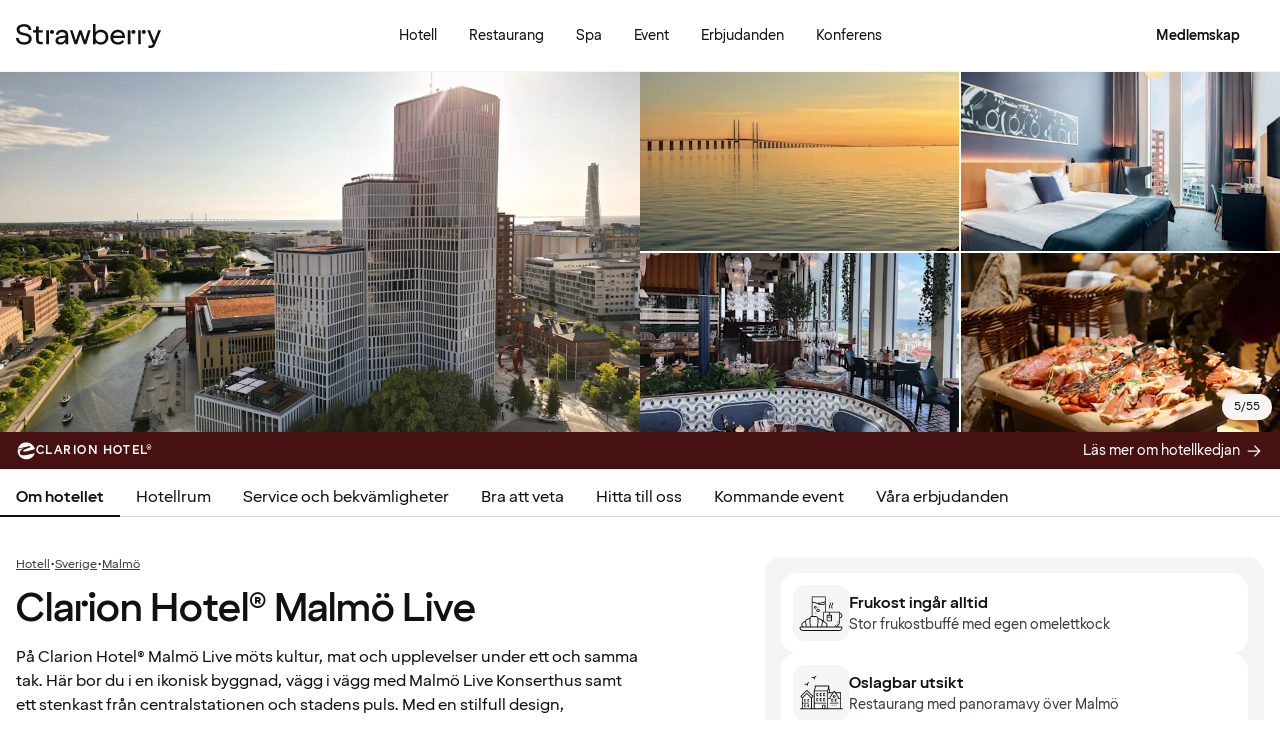

--- FILE ---
content_type: text/html; charset=utf-8
request_url: https://www.google.com/recaptcha/api2/anchor?ar=1&k=6LeXQwIaAAAAAOxl4IY4EkGJm3fkyHuIEXOFzL25&co=aHR0cHM6Ly93d3cuc3RyYXdiZXJyeS5zZTo0NDM.&hl=en&v=PoyoqOPhxBO7pBk68S4YbpHZ&size=invisible&anchor-ms=20000&execute-ms=30000&cb=4o55lvktf5mn
body_size: 48786
content:
<!DOCTYPE HTML><html dir="ltr" lang="en"><head><meta http-equiv="Content-Type" content="text/html; charset=UTF-8">
<meta http-equiv="X-UA-Compatible" content="IE=edge">
<title>reCAPTCHA</title>
<style type="text/css">
/* cyrillic-ext */
@font-face {
  font-family: 'Roboto';
  font-style: normal;
  font-weight: 400;
  font-stretch: 100%;
  src: url(//fonts.gstatic.com/s/roboto/v48/KFO7CnqEu92Fr1ME7kSn66aGLdTylUAMa3GUBHMdazTgWw.woff2) format('woff2');
  unicode-range: U+0460-052F, U+1C80-1C8A, U+20B4, U+2DE0-2DFF, U+A640-A69F, U+FE2E-FE2F;
}
/* cyrillic */
@font-face {
  font-family: 'Roboto';
  font-style: normal;
  font-weight: 400;
  font-stretch: 100%;
  src: url(//fonts.gstatic.com/s/roboto/v48/KFO7CnqEu92Fr1ME7kSn66aGLdTylUAMa3iUBHMdazTgWw.woff2) format('woff2');
  unicode-range: U+0301, U+0400-045F, U+0490-0491, U+04B0-04B1, U+2116;
}
/* greek-ext */
@font-face {
  font-family: 'Roboto';
  font-style: normal;
  font-weight: 400;
  font-stretch: 100%;
  src: url(//fonts.gstatic.com/s/roboto/v48/KFO7CnqEu92Fr1ME7kSn66aGLdTylUAMa3CUBHMdazTgWw.woff2) format('woff2');
  unicode-range: U+1F00-1FFF;
}
/* greek */
@font-face {
  font-family: 'Roboto';
  font-style: normal;
  font-weight: 400;
  font-stretch: 100%;
  src: url(//fonts.gstatic.com/s/roboto/v48/KFO7CnqEu92Fr1ME7kSn66aGLdTylUAMa3-UBHMdazTgWw.woff2) format('woff2');
  unicode-range: U+0370-0377, U+037A-037F, U+0384-038A, U+038C, U+038E-03A1, U+03A3-03FF;
}
/* math */
@font-face {
  font-family: 'Roboto';
  font-style: normal;
  font-weight: 400;
  font-stretch: 100%;
  src: url(//fonts.gstatic.com/s/roboto/v48/KFO7CnqEu92Fr1ME7kSn66aGLdTylUAMawCUBHMdazTgWw.woff2) format('woff2');
  unicode-range: U+0302-0303, U+0305, U+0307-0308, U+0310, U+0312, U+0315, U+031A, U+0326-0327, U+032C, U+032F-0330, U+0332-0333, U+0338, U+033A, U+0346, U+034D, U+0391-03A1, U+03A3-03A9, U+03B1-03C9, U+03D1, U+03D5-03D6, U+03F0-03F1, U+03F4-03F5, U+2016-2017, U+2034-2038, U+203C, U+2040, U+2043, U+2047, U+2050, U+2057, U+205F, U+2070-2071, U+2074-208E, U+2090-209C, U+20D0-20DC, U+20E1, U+20E5-20EF, U+2100-2112, U+2114-2115, U+2117-2121, U+2123-214F, U+2190, U+2192, U+2194-21AE, U+21B0-21E5, U+21F1-21F2, U+21F4-2211, U+2213-2214, U+2216-22FF, U+2308-230B, U+2310, U+2319, U+231C-2321, U+2336-237A, U+237C, U+2395, U+239B-23B7, U+23D0, U+23DC-23E1, U+2474-2475, U+25AF, U+25B3, U+25B7, U+25BD, U+25C1, U+25CA, U+25CC, U+25FB, U+266D-266F, U+27C0-27FF, U+2900-2AFF, U+2B0E-2B11, U+2B30-2B4C, U+2BFE, U+3030, U+FF5B, U+FF5D, U+1D400-1D7FF, U+1EE00-1EEFF;
}
/* symbols */
@font-face {
  font-family: 'Roboto';
  font-style: normal;
  font-weight: 400;
  font-stretch: 100%;
  src: url(//fonts.gstatic.com/s/roboto/v48/KFO7CnqEu92Fr1ME7kSn66aGLdTylUAMaxKUBHMdazTgWw.woff2) format('woff2');
  unicode-range: U+0001-000C, U+000E-001F, U+007F-009F, U+20DD-20E0, U+20E2-20E4, U+2150-218F, U+2190, U+2192, U+2194-2199, U+21AF, U+21E6-21F0, U+21F3, U+2218-2219, U+2299, U+22C4-22C6, U+2300-243F, U+2440-244A, U+2460-24FF, U+25A0-27BF, U+2800-28FF, U+2921-2922, U+2981, U+29BF, U+29EB, U+2B00-2BFF, U+4DC0-4DFF, U+FFF9-FFFB, U+10140-1018E, U+10190-1019C, U+101A0, U+101D0-101FD, U+102E0-102FB, U+10E60-10E7E, U+1D2C0-1D2D3, U+1D2E0-1D37F, U+1F000-1F0FF, U+1F100-1F1AD, U+1F1E6-1F1FF, U+1F30D-1F30F, U+1F315, U+1F31C, U+1F31E, U+1F320-1F32C, U+1F336, U+1F378, U+1F37D, U+1F382, U+1F393-1F39F, U+1F3A7-1F3A8, U+1F3AC-1F3AF, U+1F3C2, U+1F3C4-1F3C6, U+1F3CA-1F3CE, U+1F3D4-1F3E0, U+1F3ED, U+1F3F1-1F3F3, U+1F3F5-1F3F7, U+1F408, U+1F415, U+1F41F, U+1F426, U+1F43F, U+1F441-1F442, U+1F444, U+1F446-1F449, U+1F44C-1F44E, U+1F453, U+1F46A, U+1F47D, U+1F4A3, U+1F4B0, U+1F4B3, U+1F4B9, U+1F4BB, U+1F4BF, U+1F4C8-1F4CB, U+1F4D6, U+1F4DA, U+1F4DF, U+1F4E3-1F4E6, U+1F4EA-1F4ED, U+1F4F7, U+1F4F9-1F4FB, U+1F4FD-1F4FE, U+1F503, U+1F507-1F50B, U+1F50D, U+1F512-1F513, U+1F53E-1F54A, U+1F54F-1F5FA, U+1F610, U+1F650-1F67F, U+1F687, U+1F68D, U+1F691, U+1F694, U+1F698, U+1F6AD, U+1F6B2, U+1F6B9-1F6BA, U+1F6BC, U+1F6C6-1F6CF, U+1F6D3-1F6D7, U+1F6E0-1F6EA, U+1F6F0-1F6F3, U+1F6F7-1F6FC, U+1F700-1F7FF, U+1F800-1F80B, U+1F810-1F847, U+1F850-1F859, U+1F860-1F887, U+1F890-1F8AD, U+1F8B0-1F8BB, U+1F8C0-1F8C1, U+1F900-1F90B, U+1F93B, U+1F946, U+1F984, U+1F996, U+1F9E9, U+1FA00-1FA6F, U+1FA70-1FA7C, U+1FA80-1FA89, U+1FA8F-1FAC6, U+1FACE-1FADC, U+1FADF-1FAE9, U+1FAF0-1FAF8, U+1FB00-1FBFF;
}
/* vietnamese */
@font-face {
  font-family: 'Roboto';
  font-style: normal;
  font-weight: 400;
  font-stretch: 100%;
  src: url(//fonts.gstatic.com/s/roboto/v48/KFO7CnqEu92Fr1ME7kSn66aGLdTylUAMa3OUBHMdazTgWw.woff2) format('woff2');
  unicode-range: U+0102-0103, U+0110-0111, U+0128-0129, U+0168-0169, U+01A0-01A1, U+01AF-01B0, U+0300-0301, U+0303-0304, U+0308-0309, U+0323, U+0329, U+1EA0-1EF9, U+20AB;
}
/* latin-ext */
@font-face {
  font-family: 'Roboto';
  font-style: normal;
  font-weight: 400;
  font-stretch: 100%;
  src: url(//fonts.gstatic.com/s/roboto/v48/KFO7CnqEu92Fr1ME7kSn66aGLdTylUAMa3KUBHMdazTgWw.woff2) format('woff2');
  unicode-range: U+0100-02BA, U+02BD-02C5, U+02C7-02CC, U+02CE-02D7, U+02DD-02FF, U+0304, U+0308, U+0329, U+1D00-1DBF, U+1E00-1E9F, U+1EF2-1EFF, U+2020, U+20A0-20AB, U+20AD-20C0, U+2113, U+2C60-2C7F, U+A720-A7FF;
}
/* latin */
@font-face {
  font-family: 'Roboto';
  font-style: normal;
  font-weight: 400;
  font-stretch: 100%;
  src: url(//fonts.gstatic.com/s/roboto/v48/KFO7CnqEu92Fr1ME7kSn66aGLdTylUAMa3yUBHMdazQ.woff2) format('woff2');
  unicode-range: U+0000-00FF, U+0131, U+0152-0153, U+02BB-02BC, U+02C6, U+02DA, U+02DC, U+0304, U+0308, U+0329, U+2000-206F, U+20AC, U+2122, U+2191, U+2193, U+2212, U+2215, U+FEFF, U+FFFD;
}
/* cyrillic-ext */
@font-face {
  font-family: 'Roboto';
  font-style: normal;
  font-weight: 500;
  font-stretch: 100%;
  src: url(//fonts.gstatic.com/s/roboto/v48/KFO7CnqEu92Fr1ME7kSn66aGLdTylUAMa3GUBHMdazTgWw.woff2) format('woff2');
  unicode-range: U+0460-052F, U+1C80-1C8A, U+20B4, U+2DE0-2DFF, U+A640-A69F, U+FE2E-FE2F;
}
/* cyrillic */
@font-face {
  font-family: 'Roboto';
  font-style: normal;
  font-weight: 500;
  font-stretch: 100%;
  src: url(//fonts.gstatic.com/s/roboto/v48/KFO7CnqEu92Fr1ME7kSn66aGLdTylUAMa3iUBHMdazTgWw.woff2) format('woff2');
  unicode-range: U+0301, U+0400-045F, U+0490-0491, U+04B0-04B1, U+2116;
}
/* greek-ext */
@font-face {
  font-family: 'Roboto';
  font-style: normal;
  font-weight: 500;
  font-stretch: 100%;
  src: url(//fonts.gstatic.com/s/roboto/v48/KFO7CnqEu92Fr1ME7kSn66aGLdTylUAMa3CUBHMdazTgWw.woff2) format('woff2');
  unicode-range: U+1F00-1FFF;
}
/* greek */
@font-face {
  font-family: 'Roboto';
  font-style: normal;
  font-weight: 500;
  font-stretch: 100%;
  src: url(//fonts.gstatic.com/s/roboto/v48/KFO7CnqEu92Fr1ME7kSn66aGLdTylUAMa3-UBHMdazTgWw.woff2) format('woff2');
  unicode-range: U+0370-0377, U+037A-037F, U+0384-038A, U+038C, U+038E-03A1, U+03A3-03FF;
}
/* math */
@font-face {
  font-family: 'Roboto';
  font-style: normal;
  font-weight: 500;
  font-stretch: 100%;
  src: url(//fonts.gstatic.com/s/roboto/v48/KFO7CnqEu92Fr1ME7kSn66aGLdTylUAMawCUBHMdazTgWw.woff2) format('woff2');
  unicode-range: U+0302-0303, U+0305, U+0307-0308, U+0310, U+0312, U+0315, U+031A, U+0326-0327, U+032C, U+032F-0330, U+0332-0333, U+0338, U+033A, U+0346, U+034D, U+0391-03A1, U+03A3-03A9, U+03B1-03C9, U+03D1, U+03D5-03D6, U+03F0-03F1, U+03F4-03F5, U+2016-2017, U+2034-2038, U+203C, U+2040, U+2043, U+2047, U+2050, U+2057, U+205F, U+2070-2071, U+2074-208E, U+2090-209C, U+20D0-20DC, U+20E1, U+20E5-20EF, U+2100-2112, U+2114-2115, U+2117-2121, U+2123-214F, U+2190, U+2192, U+2194-21AE, U+21B0-21E5, U+21F1-21F2, U+21F4-2211, U+2213-2214, U+2216-22FF, U+2308-230B, U+2310, U+2319, U+231C-2321, U+2336-237A, U+237C, U+2395, U+239B-23B7, U+23D0, U+23DC-23E1, U+2474-2475, U+25AF, U+25B3, U+25B7, U+25BD, U+25C1, U+25CA, U+25CC, U+25FB, U+266D-266F, U+27C0-27FF, U+2900-2AFF, U+2B0E-2B11, U+2B30-2B4C, U+2BFE, U+3030, U+FF5B, U+FF5D, U+1D400-1D7FF, U+1EE00-1EEFF;
}
/* symbols */
@font-face {
  font-family: 'Roboto';
  font-style: normal;
  font-weight: 500;
  font-stretch: 100%;
  src: url(//fonts.gstatic.com/s/roboto/v48/KFO7CnqEu92Fr1ME7kSn66aGLdTylUAMaxKUBHMdazTgWw.woff2) format('woff2');
  unicode-range: U+0001-000C, U+000E-001F, U+007F-009F, U+20DD-20E0, U+20E2-20E4, U+2150-218F, U+2190, U+2192, U+2194-2199, U+21AF, U+21E6-21F0, U+21F3, U+2218-2219, U+2299, U+22C4-22C6, U+2300-243F, U+2440-244A, U+2460-24FF, U+25A0-27BF, U+2800-28FF, U+2921-2922, U+2981, U+29BF, U+29EB, U+2B00-2BFF, U+4DC0-4DFF, U+FFF9-FFFB, U+10140-1018E, U+10190-1019C, U+101A0, U+101D0-101FD, U+102E0-102FB, U+10E60-10E7E, U+1D2C0-1D2D3, U+1D2E0-1D37F, U+1F000-1F0FF, U+1F100-1F1AD, U+1F1E6-1F1FF, U+1F30D-1F30F, U+1F315, U+1F31C, U+1F31E, U+1F320-1F32C, U+1F336, U+1F378, U+1F37D, U+1F382, U+1F393-1F39F, U+1F3A7-1F3A8, U+1F3AC-1F3AF, U+1F3C2, U+1F3C4-1F3C6, U+1F3CA-1F3CE, U+1F3D4-1F3E0, U+1F3ED, U+1F3F1-1F3F3, U+1F3F5-1F3F7, U+1F408, U+1F415, U+1F41F, U+1F426, U+1F43F, U+1F441-1F442, U+1F444, U+1F446-1F449, U+1F44C-1F44E, U+1F453, U+1F46A, U+1F47D, U+1F4A3, U+1F4B0, U+1F4B3, U+1F4B9, U+1F4BB, U+1F4BF, U+1F4C8-1F4CB, U+1F4D6, U+1F4DA, U+1F4DF, U+1F4E3-1F4E6, U+1F4EA-1F4ED, U+1F4F7, U+1F4F9-1F4FB, U+1F4FD-1F4FE, U+1F503, U+1F507-1F50B, U+1F50D, U+1F512-1F513, U+1F53E-1F54A, U+1F54F-1F5FA, U+1F610, U+1F650-1F67F, U+1F687, U+1F68D, U+1F691, U+1F694, U+1F698, U+1F6AD, U+1F6B2, U+1F6B9-1F6BA, U+1F6BC, U+1F6C6-1F6CF, U+1F6D3-1F6D7, U+1F6E0-1F6EA, U+1F6F0-1F6F3, U+1F6F7-1F6FC, U+1F700-1F7FF, U+1F800-1F80B, U+1F810-1F847, U+1F850-1F859, U+1F860-1F887, U+1F890-1F8AD, U+1F8B0-1F8BB, U+1F8C0-1F8C1, U+1F900-1F90B, U+1F93B, U+1F946, U+1F984, U+1F996, U+1F9E9, U+1FA00-1FA6F, U+1FA70-1FA7C, U+1FA80-1FA89, U+1FA8F-1FAC6, U+1FACE-1FADC, U+1FADF-1FAE9, U+1FAF0-1FAF8, U+1FB00-1FBFF;
}
/* vietnamese */
@font-face {
  font-family: 'Roboto';
  font-style: normal;
  font-weight: 500;
  font-stretch: 100%;
  src: url(//fonts.gstatic.com/s/roboto/v48/KFO7CnqEu92Fr1ME7kSn66aGLdTylUAMa3OUBHMdazTgWw.woff2) format('woff2');
  unicode-range: U+0102-0103, U+0110-0111, U+0128-0129, U+0168-0169, U+01A0-01A1, U+01AF-01B0, U+0300-0301, U+0303-0304, U+0308-0309, U+0323, U+0329, U+1EA0-1EF9, U+20AB;
}
/* latin-ext */
@font-face {
  font-family: 'Roboto';
  font-style: normal;
  font-weight: 500;
  font-stretch: 100%;
  src: url(//fonts.gstatic.com/s/roboto/v48/KFO7CnqEu92Fr1ME7kSn66aGLdTylUAMa3KUBHMdazTgWw.woff2) format('woff2');
  unicode-range: U+0100-02BA, U+02BD-02C5, U+02C7-02CC, U+02CE-02D7, U+02DD-02FF, U+0304, U+0308, U+0329, U+1D00-1DBF, U+1E00-1E9F, U+1EF2-1EFF, U+2020, U+20A0-20AB, U+20AD-20C0, U+2113, U+2C60-2C7F, U+A720-A7FF;
}
/* latin */
@font-face {
  font-family: 'Roboto';
  font-style: normal;
  font-weight: 500;
  font-stretch: 100%;
  src: url(//fonts.gstatic.com/s/roboto/v48/KFO7CnqEu92Fr1ME7kSn66aGLdTylUAMa3yUBHMdazQ.woff2) format('woff2');
  unicode-range: U+0000-00FF, U+0131, U+0152-0153, U+02BB-02BC, U+02C6, U+02DA, U+02DC, U+0304, U+0308, U+0329, U+2000-206F, U+20AC, U+2122, U+2191, U+2193, U+2212, U+2215, U+FEFF, U+FFFD;
}
/* cyrillic-ext */
@font-face {
  font-family: 'Roboto';
  font-style: normal;
  font-weight: 900;
  font-stretch: 100%;
  src: url(//fonts.gstatic.com/s/roboto/v48/KFO7CnqEu92Fr1ME7kSn66aGLdTylUAMa3GUBHMdazTgWw.woff2) format('woff2');
  unicode-range: U+0460-052F, U+1C80-1C8A, U+20B4, U+2DE0-2DFF, U+A640-A69F, U+FE2E-FE2F;
}
/* cyrillic */
@font-face {
  font-family: 'Roboto';
  font-style: normal;
  font-weight: 900;
  font-stretch: 100%;
  src: url(//fonts.gstatic.com/s/roboto/v48/KFO7CnqEu92Fr1ME7kSn66aGLdTylUAMa3iUBHMdazTgWw.woff2) format('woff2');
  unicode-range: U+0301, U+0400-045F, U+0490-0491, U+04B0-04B1, U+2116;
}
/* greek-ext */
@font-face {
  font-family: 'Roboto';
  font-style: normal;
  font-weight: 900;
  font-stretch: 100%;
  src: url(//fonts.gstatic.com/s/roboto/v48/KFO7CnqEu92Fr1ME7kSn66aGLdTylUAMa3CUBHMdazTgWw.woff2) format('woff2');
  unicode-range: U+1F00-1FFF;
}
/* greek */
@font-face {
  font-family: 'Roboto';
  font-style: normal;
  font-weight: 900;
  font-stretch: 100%;
  src: url(//fonts.gstatic.com/s/roboto/v48/KFO7CnqEu92Fr1ME7kSn66aGLdTylUAMa3-UBHMdazTgWw.woff2) format('woff2');
  unicode-range: U+0370-0377, U+037A-037F, U+0384-038A, U+038C, U+038E-03A1, U+03A3-03FF;
}
/* math */
@font-face {
  font-family: 'Roboto';
  font-style: normal;
  font-weight: 900;
  font-stretch: 100%;
  src: url(//fonts.gstatic.com/s/roboto/v48/KFO7CnqEu92Fr1ME7kSn66aGLdTylUAMawCUBHMdazTgWw.woff2) format('woff2');
  unicode-range: U+0302-0303, U+0305, U+0307-0308, U+0310, U+0312, U+0315, U+031A, U+0326-0327, U+032C, U+032F-0330, U+0332-0333, U+0338, U+033A, U+0346, U+034D, U+0391-03A1, U+03A3-03A9, U+03B1-03C9, U+03D1, U+03D5-03D6, U+03F0-03F1, U+03F4-03F5, U+2016-2017, U+2034-2038, U+203C, U+2040, U+2043, U+2047, U+2050, U+2057, U+205F, U+2070-2071, U+2074-208E, U+2090-209C, U+20D0-20DC, U+20E1, U+20E5-20EF, U+2100-2112, U+2114-2115, U+2117-2121, U+2123-214F, U+2190, U+2192, U+2194-21AE, U+21B0-21E5, U+21F1-21F2, U+21F4-2211, U+2213-2214, U+2216-22FF, U+2308-230B, U+2310, U+2319, U+231C-2321, U+2336-237A, U+237C, U+2395, U+239B-23B7, U+23D0, U+23DC-23E1, U+2474-2475, U+25AF, U+25B3, U+25B7, U+25BD, U+25C1, U+25CA, U+25CC, U+25FB, U+266D-266F, U+27C0-27FF, U+2900-2AFF, U+2B0E-2B11, U+2B30-2B4C, U+2BFE, U+3030, U+FF5B, U+FF5D, U+1D400-1D7FF, U+1EE00-1EEFF;
}
/* symbols */
@font-face {
  font-family: 'Roboto';
  font-style: normal;
  font-weight: 900;
  font-stretch: 100%;
  src: url(//fonts.gstatic.com/s/roboto/v48/KFO7CnqEu92Fr1ME7kSn66aGLdTylUAMaxKUBHMdazTgWw.woff2) format('woff2');
  unicode-range: U+0001-000C, U+000E-001F, U+007F-009F, U+20DD-20E0, U+20E2-20E4, U+2150-218F, U+2190, U+2192, U+2194-2199, U+21AF, U+21E6-21F0, U+21F3, U+2218-2219, U+2299, U+22C4-22C6, U+2300-243F, U+2440-244A, U+2460-24FF, U+25A0-27BF, U+2800-28FF, U+2921-2922, U+2981, U+29BF, U+29EB, U+2B00-2BFF, U+4DC0-4DFF, U+FFF9-FFFB, U+10140-1018E, U+10190-1019C, U+101A0, U+101D0-101FD, U+102E0-102FB, U+10E60-10E7E, U+1D2C0-1D2D3, U+1D2E0-1D37F, U+1F000-1F0FF, U+1F100-1F1AD, U+1F1E6-1F1FF, U+1F30D-1F30F, U+1F315, U+1F31C, U+1F31E, U+1F320-1F32C, U+1F336, U+1F378, U+1F37D, U+1F382, U+1F393-1F39F, U+1F3A7-1F3A8, U+1F3AC-1F3AF, U+1F3C2, U+1F3C4-1F3C6, U+1F3CA-1F3CE, U+1F3D4-1F3E0, U+1F3ED, U+1F3F1-1F3F3, U+1F3F5-1F3F7, U+1F408, U+1F415, U+1F41F, U+1F426, U+1F43F, U+1F441-1F442, U+1F444, U+1F446-1F449, U+1F44C-1F44E, U+1F453, U+1F46A, U+1F47D, U+1F4A3, U+1F4B0, U+1F4B3, U+1F4B9, U+1F4BB, U+1F4BF, U+1F4C8-1F4CB, U+1F4D6, U+1F4DA, U+1F4DF, U+1F4E3-1F4E6, U+1F4EA-1F4ED, U+1F4F7, U+1F4F9-1F4FB, U+1F4FD-1F4FE, U+1F503, U+1F507-1F50B, U+1F50D, U+1F512-1F513, U+1F53E-1F54A, U+1F54F-1F5FA, U+1F610, U+1F650-1F67F, U+1F687, U+1F68D, U+1F691, U+1F694, U+1F698, U+1F6AD, U+1F6B2, U+1F6B9-1F6BA, U+1F6BC, U+1F6C6-1F6CF, U+1F6D3-1F6D7, U+1F6E0-1F6EA, U+1F6F0-1F6F3, U+1F6F7-1F6FC, U+1F700-1F7FF, U+1F800-1F80B, U+1F810-1F847, U+1F850-1F859, U+1F860-1F887, U+1F890-1F8AD, U+1F8B0-1F8BB, U+1F8C0-1F8C1, U+1F900-1F90B, U+1F93B, U+1F946, U+1F984, U+1F996, U+1F9E9, U+1FA00-1FA6F, U+1FA70-1FA7C, U+1FA80-1FA89, U+1FA8F-1FAC6, U+1FACE-1FADC, U+1FADF-1FAE9, U+1FAF0-1FAF8, U+1FB00-1FBFF;
}
/* vietnamese */
@font-face {
  font-family: 'Roboto';
  font-style: normal;
  font-weight: 900;
  font-stretch: 100%;
  src: url(//fonts.gstatic.com/s/roboto/v48/KFO7CnqEu92Fr1ME7kSn66aGLdTylUAMa3OUBHMdazTgWw.woff2) format('woff2');
  unicode-range: U+0102-0103, U+0110-0111, U+0128-0129, U+0168-0169, U+01A0-01A1, U+01AF-01B0, U+0300-0301, U+0303-0304, U+0308-0309, U+0323, U+0329, U+1EA0-1EF9, U+20AB;
}
/* latin-ext */
@font-face {
  font-family: 'Roboto';
  font-style: normal;
  font-weight: 900;
  font-stretch: 100%;
  src: url(//fonts.gstatic.com/s/roboto/v48/KFO7CnqEu92Fr1ME7kSn66aGLdTylUAMa3KUBHMdazTgWw.woff2) format('woff2');
  unicode-range: U+0100-02BA, U+02BD-02C5, U+02C7-02CC, U+02CE-02D7, U+02DD-02FF, U+0304, U+0308, U+0329, U+1D00-1DBF, U+1E00-1E9F, U+1EF2-1EFF, U+2020, U+20A0-20AB, U+20AD-20C0, U+2113, U+2C60-2C7F, U+A720-A7FF;
}
/* latin */
@font-face {
  font-family: 'Roboto';
  font-style: normal;
  font-weight: 900;
  font-stretch: 100%;
  src: url(//fonts.gstatic.com/s/roboto/v48/KFO7CnqEu92Fr1ME7kSn66aGLdTylUAMa3yUBHMdazQ.woff2) format('woff2');
  unicode-range: U+0000-00FF, U+0131, U+0152-0153, U+02BB-02BC, U+02C6, U+02DA, U+02DC, U+0304, U+0308, U+0329, U+2000-206F, U+20AC, U+2122, U+2191, U+2193, U+2212, U+2215, U+FEFF, U+FFFD;
}

</style>
<link rel="stylesheet" type="text/css" href="https://www.gstatic.com/recaptcha/releases/PoyoqOPhxBO7pBk68S4YbpHZ/styles__ltr.css">
<script nonce="4qedsY9liheDF0qY4NeJdQ" type="text/javascript">window['__recaptcha_api'] = 'https://www.google.com/recaptcha/api2/';</script>
<script type="text/javascript" src="https://www.gstatic.com/recaptcha/releases/PoyoqOPhxBO7pBk68S4YbpHZ/recaptcha__en.js" nonce="4qedsY9liheDF0qY4NeJdQ">
      
    </script></head>
<body><div id="rc-anchor-alert" class="rc-anchor-alert"></div>
<input type="hidden" id="recaptcha-token" value="[base64]">
<script type="text/javascript" nonce="4qedsY9liheDF0qY4NeJdQ">
      recaptcha.anchor.Main.init("[\x22ainput\x22,[\x22bgdata\x22,\x22\x22,\[base64]/[base64]/MjU1Ong/[base64]/[base64]/[base64]/[base64]/[base64]/[base64]/[base64]/[base64]/[base64]/[base64]/[base64]/[base64]/[base64]/[base64]/[base64]\\u003d\x22,\[base64]\\u003d\\u003d\x22,\x22HibDgkjDlnLDqkxbwptHw7kmZ8KUw6wtwrpBIhdYw7XCpjjDqEU/[base64]/DgX/Cq8K3eH4/GAbDlcKXF8OIwpnDl8KSZDfCtwXDsXd8w7LChsO9w6YXwrPCmH7Dq3LDujVZR0cmE8KeXcOPVsOnw58kwrEJEwrDrGc+w71vB37DisO9wpRlRsK3wocSSVtGwpR/w4Y6c8O8fRjDon8sfMO5FBAZWcKwwqgcw7jDksOCWyPDoRzDkTbCr8O5MyHClMOuw6vDnVXCnsOjwqfDiwtYw4jClsOmMTxYwqI8w4c7HR/Dh2ZLMcOTwpJ8wp/DthV1woN5Q8ORQMKQwpLCkcKRwoXCk2sswqNrwrvCgMOJwpzDrW7Du8OcCMKlwp3CizJCH3ciHjnCs8K1wolPw4BEwqECGMKdLMKZwrLDuAXCpgYRw7xZBX/DqcKAwpFceHVNPcKFwpg8Z8OXQ2V9w7AmwoNhCwPClMORw4/Cj8OeKQxpw67DkcKOwrDDixLDnFPDi2/CscO9w45Ew6wCw4XDoRjCszIdwr8YeDDDmMKNLQDDsMKLIgPCv8O6QMKAWS/DmsKww7HCoVcnI8OHw4jCvw8Qw4lFwqjDtSUlw4oNYj14UcONwo1Tw5Mqw6k7NklPw68SwrBcRFsYM8Okw5LDin5Ow75ASRgYfGvDrMKTw71Ka8OnOcOrIcO4NcKiwqHCrQ4zw5nClMK/KsKTw6NdFMOzWTBMAG5IwrpkwoFaJMOrCUjDqwwDKsO7wr/DpMK3w7wvMj7Dh8O/RmZTJ8KawpDCrsKnw6TDqsOYwoXDs8Olw6XClWpXccK5wpofZSwzw4jDkA7DhMOzw4nDssOYcsOUwqzCuMK9wp/[base64]/DpcKsw6DDqsK2ZA8rFwFFwpsPWsKDwrVSL8OrwrzDhcOtwrzDrsKtw4NSw4PDjsOIw5JZwoNow5/[base64]/DscKIQ8KMw6DChMKff2zDm8KDS8OoG8KNw4t0LMOAdUzDhcKZC2zDncO/w7LDvcOIOMO7w6bDtwbDh8ODdMKkw6YPXH/ChsOWLsOOw7VwwoVlwrYvHsOoDHduwoopw7BZEsOhwp3DoXtZWcOSZnV3w4LCssKZwrsXw4tkw7kNwrzCtsK5C8OWT8ONwogmw7rClHzCs8KCI0xsE8OnN8KuDUpUcT7ChMOUWcO/w7wBOsODwoBewqEPwoBze8OWwr/[base64]/IgBaM8OIw4/DlEdCw4hCwqPDr09xw77Dlj3CucKNw4HDvcO5w4HCv8KjdcOlM8KJdcOmw4B/wrxCw45Yw57CucOTw60uU8KVb0LClR/CuBrDn8K2wp/CilfCsMKDZB1IVh/CuwnDisO6LcKoYVbCn8KGKVkHeMOoVXbCpMKTMMOzw5ZtSkomw5HDqsKEwpbDuigQworDhMKEHcKHCcOcAjfDgGVBTATDq0/ClinDsQE+wrJjF8Odw79xK8O2QcKdKMOawrxzCD3DncKaw6ZrFsO0wqp5wrnCmT1yw5/DjhdIU2xxNy7Ct8Kbw7p7worDiMOdw5Buw6/DlGYVw5oAVsKrScOgS8KpwrTCqsKqITbCsmsuwrI/[base64]/wrjDjcKDIXHDocKAPUfDs03DiBDDrz8PfsOrRsKvTMOLw5g5w4oQwr3DmsKwwq7CvwfCqMOuwqNIw7bDh0PDumRPLkgbGiHCusKmwoIDWcODwq1/wpUjwqUuWsK/[base64]/wqwtLcKtwpYgw6HCqjspPQY0w5HDvzwBw5HCicKfBMOKwopIKMKIaMOswrw0wrLDpMOAwqfDjADDpy7DgQnDpCvCtcOGVUjDlsKUw7lKOFfCmTzDnjvDrzvCkAU/wqvDpcKkGgVFw5IOw4rCksOWwrNkUMK7d8KqwpkBwq9DBcKjw5vCs8KvwoEde8O1ZDnCui7DvcKpWlzComxEGcO1w5sCw5bCpsOTOyPCvnkrIcOVJ8K0FyA2w5UFJcO6B8OkScO/wqFSwrpbF8OLw6whBgZowqdZUsK2wqRWw6dhw4LCsVx0KcOSwoEcw6Iqw6PCjMOVwqzCnMOoT8ODXBcSwrZgS8OUwonCgSHCkMKnwrLCjcKZKFzDthbCmsO1T8OrIUVEJkIRw5vDp8OUw7NZwpFPw55xw7phCXVZRkkCwrzCm2gGDMKwwqTCqsKaUz/Dj8KKdVQnwqpPccOMwrjDvMKjw7pHXT5MwpYiJsK/[base64]/CpSvDlCFkwrDDsMK6S8K4OcOnw5w5w7BSK8KFHyQ7wowJIC3Cm8K8w7tNQsOrwpzDth1nJMKxw67Dp8OVw4nCmWFHVMOMAsK4wrAUB2Itw5oDwoLDgsKOwrI4CDPChRTDjcKEw71QwrpHwr/CkS5KJcKpTBthw6vDgUnDhcObw7VOwqTCiMK8IF1xacODwo/[base64]/SsKvwqnDoMOjwohrWlEKw4fCtsOvw6xGQsODcsKlwrlYZsK7wpN/w4jCk8OSdcO2w7TDjsKnUVzDvg7CpsKXw4zCrsOxYEp/L8OlV8OuwrM+w444VksUVWlrwojCgQ/DpcKefgrDqnDCm1VufHvDvnM6BcKFecOIH3/Cr3DDv8K6wrx0wr0RWxjCk8Kbw7E1BFTCpyDDtlk9FMO8w4fDlzobw6TCocOgA0c7w6/[base64]/ClcKuw6sbTMKHwpRvwpbDt8KJFG9ew5zDosKzwobCvsKbHsKKwrYwMAo7w58FwrkNE1JZwr8XJ8Krw7gEKATCuAdWeiXCh8KDw6jCncOcw4pGbFjCrBbDq2DDtMO/cjbCtB3DpMKvwo4AwoHDqsKmYMKCwpMHFSVAwqnDtMOaYwhBfMODJMOzfBPCkMObwoVvPsOXMAsmw6XCjcOZScO5w7zCl1jCokULeSA6TV/DrMKbwpPCiHg2WsONJ8O0w7/[base64]/Ch8KhLsKnw7cMFnbCjm1vMEjDosOKG0HDuxzCj1lCwr94B2TCrlV2w5LDiilxwpnCmsObwofCrxDCj8Knw7FowqLDrcOqw4o+w6xMwrHDmgrCusOcDkxRfsOTESs1G8OIwoPCsMOhw5LCmsK8w6/[base64]/CrUZawqc5AwHCoxfCuETCgMOXfisYw7rDmMO2w4PCu8KDwonDl8ODOT7CmsK3w57DskUrwrrCqn/DisOqWsKZwrvCrsKTdyrCrkjCrMK8AsKcwpTCumhWw7PCs8OAw49eLcKtRmXCmsK0aV1fw6TCtkcbd8KOwpoFa8Kaw4d+wq87w7AhwrEhT8KBw6vCtMKfwq7DucKmLUPDtkfDkk/[base64]/DpxTDqX09wpxPBMOCw4/DgcK3WilXwpzDsC7DkTonwokDwoLDqVYyWkQsw7jCpcOrGcKGB2TChm7DnMO7wrnDsmYYa8KQcC/Dl1vCncKuwq1gWDzCrsKRRkcjOwzChMOGwqBQwpHDjsOdw7TDrsOTwpnCnnDCkF8jXHJpw77DuMOmEzTCnMOzwoNZw4TDn8O/woDDkcO3wrLClsK0wrPCi8KtS8OLNsKOw4jCiXJ5w7DCkBYKYsOfKiQnV8Ocw6ZRw5Bkw7/DoMOVGVR/wq0OaMOLw7Z+w7fCtDjCpXHDtnFlwrbDm0p3w4gNBRbCnw7CpsOfGMOVSS8ueMK0VMOyMlXDsxDCo8K6ThfDvcOewr3CrTwpQcOhZcOrw4Mtd8OMw67CqxBtw6HCo8ODIh/DjxDCn8Kjw7XDnh7DpGAOeMK8PgXDp17CrMKJw4AETMObXh8YGsO4w4fCuHHDv8K+AMKHw4vDlcKPw5g+Ym/Ds3LDtzBCw7t5wojCk8K7w6fCgcOtw7TDrgMtYMOvJRciZk7Cul99wrXCpnfCkGTCrcOGwoZUwp8IPMKQUMOUYsKBwqp8YDrCjcKywo94G8OOQQDCnMKOwojDhsKwSR7CsBUATsKZwrrCklHChy/CjAHClMOeBsOOw5clBMOCdh8/BsOHw67CqcOYwpluU1fDscOEw4jClmjDoQLDqnIaJsOWYMKFwpbChsO+w4PDhiHDjMOAXcK4VhjDoMK8wrhER2nDnwTDsMKqYBFvw7lTw7sIw55Aw6jCmcOCfcOnw47DisOzSBoSwqA8w6YAbMOVW1RkwpJmwozCu8OXW1xZNsO9wrDCqMOYwrfCkx4hJMOyC8KARBo/TVbCsHYZw6/DjcORwr/CnsKywpXDhsKowpkfwozDoDYHwrwEPRZQS8KPwpTDhS7CpBbCtmtDwrHCjMKVJVXCoShDVVHCqm3CpElEwqkxw5rDpMKbw77CrkvDmsKYwq/[base64]/CnwXCqGrCvUxfw5vDtlItYXVNLcOQZsOzw7HDuMKdEMOqwo0dNsOawq7DgcKVw6/Dl8K1wrHCghTCrjrClkFGFHLDj2/CuTfCosO6D8KTfU4CDnHCgsKKHnPDs8K9w4bDnMOgCwE0wrjClhHDrMKkwq9aw7QyLsKzNsKgNcKFPi3CgGLCvcOrH0dhw6dSwq50wp/DgQ85YWkQE8Ovw6lIZTXCo8KAccKQIsK8w5Jrw4bDtCPCpEbDlSTDnsOWEsKIGlR2GS5mQsKfCcOODMO9Pzcyw4/CrVTDgsOVUsOVwpDCu8Ojw6k8S8K7w5/DoyfCq8OSwqnCmiNOwrhcw5vCi8K5w73CtGLDih4jw6rCnsKDw5wawrrDsTVPwpvClWlMO8OhLsOLw45gw65bw5PCs8OMBypcw7JZw57Co2fCg0vDgGfDpk8rw6xXasKnf2/DtBkSYiIKQcOUwofCmxFww57Do8Orw6LDkVpZIF0fw4rDl23DmHUvOARpBMK7wrkBTMOGw4/[base64]/CsjQhLcKhUVLDmMKpwq7CuRrCogHCocOzVTJEwprChzvCpFDCrCZXLMKQGcO/J0bDm8KJwqLDuMKieA/CnzQ/[base64]/CmMOkZMK0VcKuEMKZCcOaw6/CiHZLw5EVwp0GwqPCnGLCpWnDgBbCgkvDpADCiBZeZmQhwqHCoh3DsMKeEmBHc17DtMKAWn7Dsj/CggPCi8OPw4TDr8KKC2vDkxcdwqw9w6F/wodIwpliHMKhDV12Ll7CgsKPw6ljw7pzVMOQwrZfwqXDpC7CksOwfMK7w4rDgsKEA8O8w4nCtMKNcMKLc8KQw5XChsOHw4wXw7EvwqjDjlgRwovCjyrDq8K8wr1Rw6/Cv8OMSyzCk8OuED3DtnvCv8K4HS3ClMKzw6jDk1hywpgqw71+EMKaCUl7USwWw5VfwrvCsicnScOpMMKscsKxw4/[base64]/[base64]/NynDvWsFXcKTwqXDmcKCwokVA3YIYhLCk8Ofw71jBMOtOVjDqcKmMXPCocOvwqFLS8KJQ8KaWMKcZMK/wqdAwoPCsghYwr5nw4bCgiVAw7jDrVQ7woPCsSR6E8KMwr1yw73DuG7CsHkVwoLCpcOpw5rCscKiw5QHHWNJAUXClhl/b8KXW3jDiMKhaQt2RcODw7oUD2NlK8Kow47DtyvDhcOlVMObccOeOsOjw59xaT4ncDhxUiFywoHDj1wqCBJcw79ew6saw5zDtgtcTR9/JHnDncKjw6pdexQ1HsOvwrjDixLDucOgCkbDuRMHDyRZwqXDvSgqwphgfFPCjcORwqbChhvCqDzDiycjw63Dm8KXw4Unw6NleXnCksKkw7LCjMOxRsOfMMOYwoBBw7MbfRnDrMKUwpLCkg4Hfm7CuMO8eMKCw4F/[base64]/[base64]/wqbDtF5zOcKfAxXCsGfCnQQRwqHCgsK8EQdBwoPDpx3CocKXF8KTw4cxwpFMw4sle8KvAMK+w7bDmsKIMgxzw5XChsKnw4YNecOKw7rCjQ7CmsOVwrkJwpfDkMOIw7LCoMKiw4nDu8KYw4dKw7fDssOgdEURTsK5wpvDr8Onw48tFj4zwot/[base64]/Cv3/[base64]/w43Dg8K0QcKTwrV6Qy7CtDMPw4kZURICwr8Pw5bDqcO7wpbCn8KYw4QrwrZAHHPDjcKgwqzDiknCtMOzMcKMw4jCvcKHZsKPMsOEaTXDmcKbUHHDv8KJNcOAdknCgsOWTMOIw7F7XsKzw7nChlVbwog5bBsRwp/DokHDtsObwqnCmcKcTAl1w7zCi8ODw4jCrybCvAVqwp1LZ8OZcMO6wrXCmcKnwoDCqFjDp8OoYcK9N8OWwr/DnnkbaEduBMKpccKACMK0wqTCjMObw74Aw6dMwrfClw1dwpLCjl/[base64]/[base64]/CoBzDiMKbdRUfK8ONbR8NZsOoMD/DlDoLFcKVw4vCqcKXL1LDpkvDhcOXwpzCocKRZ8Kww6rCogDCmsKLw6FmwpIyGFPDsDU2w6B9wq9DfUg0w6bDjMKyF8ObCUzDvGdwwp7Dh8KRw4zCv0x3w6jDscKpXcKUbjZuaxXDj1oPb8KMwovDugoQaUY6eQ/Cjw7DlBkIw64yEF3CmhLCvmhjFsOJw5PCuzLDscOuQEhAw4k3X1sZw7/[base64]/[base64]/[base64]/[base64]/[base64]/DrhUgXMKMw6ppwpViw7LCksKAw5nDrlUQwogVwrYWQ3VrwoBywpRBwqLDglM3w5XCqsK0wr9tKMOABMOKw5Ekwp/CqzTDkMO6w4TDksKbw60DW8Oew4UiLcO4worDscOXwoNDPMOgw7Bpwq7DqB7CpMKdw6N/F8O7JmF0w53DncKmKMK1PQRzfcKzw5RjWcOjSsKhw7lXdCQ8PsOLGMKsw412HsOTCsOiw5ZawobDmEvDj8KYw5nCj1LCq8OKUG7DvcKnGsKmQsO/w6LDgQdRJcK2woLChcKgFcOqwpEIw5zClw98w4cFTcKYwqHCusOJb8KZb1/[base64]/CtzbCqyHCnxtfwqVWFxvCuMOFwpjDjcKJacOQw6fCuWDDsBFsRSrCogkmSUx8wrnCscKKMMK2w5gaw7XCpFfCqMODEGrCg8OKwrbCsG0Fw7Z7wo/CkmPCk8OPwoEhwowXEhzDrCvCj8K/[base64]/DkHXDnMOranosw7PDs0UHJcOAREDCicKNw40YwoxrwpnCmwcJw6LCosOiw5TDrTV1wo3DlsKCDj1Jw5rCtsKuaMOHwqwIQxMkw4cuw6PDjF8Zw5TCtAN/JzrDkwvDmiPDq8OQW8O0woFrXx7CpyXDsSnCphfDh3EYwqYWwoJlw5fDkyvCjyjDqsOyX0fDkSjDt8KUfMKbGgUJMErCmCo2wovDosOnw7/[base64]/DgMKBR8KYw4tFQ8OqdMKxRh3DqMOsL218wp/[base64]/w7MPw67DkMO9OMKaTR/[base64]/DhSkKVgjCuHh9HMKxBcKBwpBTXl9Yw7cCw4/CphnCqcKlw7IgYHrDoMKjUnDCmhgnw5twPz5pDj9fwrTDjcKFw7rChMKfw4HDilvCqltBH8OmwrcySMK3HkPCp0NRwrLCssOVwqPDvsONw5TDqA/Cjx3DkcOowpttwozCo8O7TkYRdMOQw6LDsC/DkSTCr0PClMK+YU9INBxdRGd1wqE/w7hXw7rCnMK1wqYzwoLDr0zCjSbCqTU2NcKzEx8NIMKODcKTwpbDtsKDQGRdw6HDv8KawrhAw4/DicKcVGrDlMKBdwvDrGIxwqslXsK2d2pqw748wrEmwrbDvhPCtlZrw77Du8Ovw4hAcsKbwqDCnMKcwpDDgXXClSNvYx3CisO2RjhrwosAwpsBw6rDpxcAC8KXECcUPGfDu8KQw7TDkjZWwq8UcGQcOxJZw7dqDxo+w757w7Y0XUFZwq3DscO/[base64]/[base64]/[base64]/wqE2w61VwoDCh8OfbsOKwprDgm/DnVnCmMKzJMK7ADcMwrLCp8K/wozDlg9Pw4/CncKdw7AdFMOpG8OVIsOyUApWRsOLw57CiVIjZcKdD3UsRwXComrDqMKXEGYzw7DDrHwlwpFnO3LDjBx2wpvDgVzCrHAQZURSw57Ckm1faMOWwpILwrjDpw5Bw4nCswl8SMOlX8KdM8OzDMO7QxDDriNvw7DCnhLDrgBHYMKxw78nwpzDucORc8OYWm/CqMOzacOQSMK4w5nDkMKoHDxWX8OSw6nCl1DClEAMwrB1bMKewpvDrsOEGBEae8OewrvCrVkPAcKcw7TCvgDDvcOkw7snJ0NuwpXDqFvDq8Onw7sgw5rDm8K/wojDgFpaeGbCgcKaJ8K/wp7CisKLw7Uyw7bCjcKQMWjDsMKhZzjCs8KRdzPChQ3CgcOUUWnCtH3DrcOTw413HcOIWcOHDcKTB17DlsKEVsOsNMOYQsK1wp3CksK+RDNfw4HCncOqBlTDrMOkNMK+Z8OXwqllwplLKMKOw5PDh8OFTMOQFw/CsEnDpcOtwpguwqNPw4pTw6/ClVDCtUXCmDjCjh7DrMOMS8O7wozChsONwq3DuMOxw7DDiUwGJ8OIKHTDqgwVwoXCkDxVwqZqG2/DpEjChHXDusOhc8KSVsOfWsKjNipFDC4+w6t3TcKtw4PCgyEow40fwpHDgsK0ScOGw5NLw4nCgDbCogQ1MSzDt1fCkxM3w5tkw4huF2PDhMOZw4XDksOOw4IUw6rDncO+w6pKwpEoTcOiA8KsF8KtRsObw4/[base64]/[base64]/ClMOuwqExw67DrChvX0tJwqJAT8KgeMOlNcOJwrxeDQTCjUbDmC3DmcKKLH7Di8K7wp/CqCIQw57CvcOyBAXCl2FvGMOQOzLDskpLLkgGdsORKRQRfGfDsVnDg2nDt8Kgw73Dl8OcO8KdPyzCssKlfHALLMK7wowqEDXDvFJ6IMKEw6nChsOSbcOowpDCj0/Co8Oaw5sSworCuxvDjMOtwpVnwrUPwqPDhsKzGcKXw6d9wrXDimnDoAc7w4XDnB/CsRDDoMOFUMO3bMOwJmtOwrhAwqojwojDri1daRQFwo92bsKVHG4Ywo/CoGFGPhfCr8OiR8Owwo5nw5TCusOoU8Ozw4nDtMKISBfDm8KRQsOywqTDqHZSwoJpw4vDrsKvYEsHwp3DqGUAw4TDn13CgnsFS3XCo8K/w6/CsjZLw7vDlsKOCl1uw4TDkAEOwprCvlM1w5/CmMKBa8KAw5Jtw5kwbMOIPwzDgcK9YMO3QgbCoWVUKU5xNn7Dq0hGPXnDrcOrIXkTw7xfwpMlHEsZPMO2wrrCjRDCvcOBXEPCqsKoJygewrsTw6M3C8KGMMKiwrM7w5jChMO7w70Rwq5rwrA7Rz3DrnPDpcKwJEh/w63CrzTCmsKrwpMUN8KRw4vCuVo4esKFJ2HCqcOZSsOfw7s/[base64]/DvsKqaTU9RSrDscKZeB9ib8Ofw7lNFMOiw5fClArDuxV6w6dSOEdHw4wEBHvDr3/DpzfDpMOqwrLClC42I2vCsH81w7vCvsKce3hHI1HDjDctccOywrbDlUfCjC/ClsOmwqzDm23ClWXCuMK5woTDmcKaVsOkwqhcEjZdBm/CoGbCllAEw4PDhMOEdjgYN8OJwrjCnU3CrTZawrPDonZLcMKFME3CqAXCq8KxEsOyJDHDgMOBd8K8PsKhw7vDiyAwDyfDs2YUwrtxwp3DtcK7QMK8D8K2McOMwq3DkMOfwppdw6YKw7TDgTDCkBYRVUhlwpkgw5jClyNFe0oLex1JwqozTFpdOsOZwo/[base64]/DoMKWwoQsw5kCwo7DulxALG3CqV8vIMKUEFh3UcKeOMKEwofCpsOrw6bDgGMBYMOowqPDp8OFZg/[base64]/[base64]/wqbDl3/DrMOWHsOZam3CrMOBNSHClsKOBSwbw6/[base64]/wqsQOsO3FnJKEQbCm8KYw4bDnMKjwqFkw4pjwoVnXG7Dil7CnsK7ThpDwohOQ8OoVsKYwoobQMK+w44Iw7xjJ2kYw7Uvw78LZcKcDU/CshTCsiUYw6rDo8OCw4DCssKdw7/CjxzDsUTChMKmQsKAwpjCq8KiMsOjw7XCrVQmwrAxP8OSw5kOwpYwwqjCgMK4bcKhwpZxw4kgZAXCs8O8wqbDi0EzwpTDucOmCMOKw5AVwr/[base64]/CtXA+wrvCtMO3w4JpPxpdwovDu8OhQAdjYlHDo8KRwovDkSoiK8OuwrvDj8OewprCk8OVP1vDvULDmsO9DsKvw65EfBY/[base64]/w4bCg8OiGQISw71rI8K/[base64]/DvlvCh8O7w4/DlsOwRsODIsO+wrhbQHFGUcKYw4jCkcKCQ8O7fBYrdcOXw6Vdwq/DtUhYw53Ds8Ouw6IGwo1Sw6HDtBDDskrDmGjCjcK3FsKTDyITwpfDhV/CrxxxRRjCmi7CgMK/[base64]/CjcKCfjcLQzNZw6EJwrbDsRZvccOdehsDw47ClcOZW8OyGnHCmsOUG8K3wpLDqMOZTQJtYhE6w4DCojs/[base64]/[base64]/ehzChV7DjMKMwqbCiirCicKqw7jCtEDCrjLDlUEtY8OwP0sFNUbDpzBcf1ADw6vCt8OhLHBrd2fCo8O/[base64]/JUVkw6fDjS3Cn8OdwqBGw5Zlwo7DmMO6w45dSELDtsOPwqfDjWfCl8K2OcKCwqvDj37CsRvDocOWw4zCrgtmMcO7FgPCqEbDqcOdw7HDoBwwcxfCgjDDg8K6EMKWw4nCoT/CslnDhSNrw73DqMKCamTDmA0qa07DnsK8WcO2E2fDk2LDnMKWZ8OzOsOkw57CrVM0wpbCtcKVATZnw63DmlHCpW1JwrgUwonDl3EtJV3CjWvChV0EOk/DrA7Dlk3DrCnDnTsTGAdlNEXDjxgdEGchw7pIb8OPWVkdYUTDskdlwoBVXMOeVMO6XEV/aMOHwq7CmGBzcMKyXMOOT8Ohw6ciw4Faw7jCn3AswrJNwrbDlifCj8OdDmfCiwMSw5vCncO6w61Fw65Yw6ZkFsKUwopEw6bDkHLDlUo/TBFuwrLCtMKke8KpccOfTsOKw4XCqG7CjE3CjsKyZ1APWmbDiU58LsO3BR9WVsKsP8KXQE0vDw0EccK7w5Unw4Arw7rDjMKoGMOtw4gDwoDDiRthw59AbcOhwpB/R3Jvwp8MTMOEw6dePMOWwrDDsMOWw7Vfwo88wolUDmQyGsO8wocaH8KlwrHDocKOw7Z8LMKPOAkXwqdmXsOpwrPDsnMcw5XDiz9QwpkVw6/Dr8O6wqDDs8Kqw6/Dqwtewo7Dvy93MSDCgsO0w68wCVp/DGrCu1/CtHFdwrBRwpDDqlc4wrHCvCrDv1vCjMKNYwfDmUPDgwoabzjCr8O+FXYXw4zDngXCmTDCv1R4w5HDu8ObwqnDvg96w6Ule8OFNcK8w4/Co8K1YsKYWsKUw5DDlMOidsO/A8KWWMO1w5rClcOPw5ofwrTDvT0Twrpgwpg4w44nwrbDqkzDvznDpsKWwrXCkkMrwqjDgMOcCG9twqnComPCkzXCgDjDqVBOw5Atw5sewq40PAcwHXt5JMOAB8Ocwp4tw6bCo050ETU+wobCu8O/LcKFBkwFwqDDvMKgw5jCnMOdwr4zw4rDv8OGC8KYw7jChcOOZhUkw67ChkLCgjvDp23CvxDDsFfCgnIbc0g2wqxZwrnDgU1iwqfCicOQwrTDisO8wp87wpU+FsOBwrdGbXxww7g4EMK0wrpuw7cBCjoqwpIadyXCjMOkNwp/wo/DnHXDhcKywo/[base64]/CjcO8wq/Cg8O/SsO5AgvCjEdAwr3CvcOYwqbDgcKrRDfCr0E7wrbChcKBwqNcZCfCpBUqw6onwp7Dgjl/[base64]/DkMOYw68JScO9C3jDmsKZw71aPcKAGsKYwpxiw4QmD8KEwqpLw4QMIivCrzYxwp5tYwXCn0x9IAHDnSbDmm8Yw5A0w7nDn1toSMOyHsKdPwDCmsOHw7DChGchwoDDisOhGcOxJcOdJlgawovDtsKgAcKxw7orwqE2wobDsSfCrm4jYkQxU8OkwqJIMcOFwq/Cp8KKw7NkfSlHwo3DiATCl8OncXpkG2vCmi7DqyILe1hIw6XCpHJgccORTsKTIUbChsKNw47CvDLCrcOXVUPDucKjwr5vw4YceSdwVynDlsOPKMOPUjlSFcKhwr9IwpTDiyvDp0N5wrLCq8OIHMOrIGfDggU2w4xAwpzDn8KLFm7CtGI9JMOXwrfDqMO1cMOww4/CiGjDo1Y3VMKLSwN3RsKeX8KRwrwgw60UwrPCnMKLw7zCuzIQw6LCgV5DV8O6woIWMMKmM24XRsOEw7TDkcOuw5/Cl1LChMKswqXDuljDuXnDmB3ClcKeP1fDqD7CvR7CrRtKwptNwqU0wpbDhzsTwobCvmBfw63DniLCg1HCkhHDtMKHw4Qyw6jDscKSCxzCvHzDkBddL07DqMOAwq7CiMO+AMOew5Yewp7DiRICw7PCn2dkTMKJwpbChsKFFsK8wrw0w4bDvsOwWcKHwpnCoDLChcO/[base64]/XQDCgsOXXMO6J8KtT3t5wqZ+KnkTwozDtcKdwrdPYsKuLMO+CsKVw6PDojDCk2FmwpjDlMKvw6HCqn/DnXBHwpo5GF/CqSNXe8Ouw5dew4vDusKTWCQ3KsOuAcOBwrrDn8KWw4nCgsOqA3nDmsOTbsKIw6nDljTCjMKyHWRlwoM1w6nDpMKKw5kDNcKiUXPDgsKCw5rCiQvCn8OEa8Oww7N6ISRxBxBaaAx/wrTDhsK0blVsw6TDhBAfwpZMVsKrw6DCqsKaw5HClGwaZWAtQjRdOGtTw4bDugsIC8Klw5cQw7jDjhZmE8OyIcKMQcK5wqTCksO/[base64]/DjVLDgB0Rw5xFwp0mOXIVSsKODsOPD8KST8OiasKVwrrCnk3CssKYw7cBccOXNcKKwpgkIMKTSMOUwrbDqiYnwp4afAjDnMKSYcKNE8O7wo1aw7/[base64]/[base64]/DhsKpfcOHwrUgw6AzXMOTCcKqw5/DjcKrI3lSw5fCpHQNcVFabMKwaxxuwrrDunjDhQRkVsKfYcK/TzTCllLDsMOow43Cg8OBw50hI33DjiJ+wr1kZUwALcKsTHlCMA/CqmJvaGV4dCNoYhNZbDnDqkESH8KJwr1Pw7LCvcKsCMKjw7dAw75WdlDCqMOzwqEeBQXCti1nwrfDr8KbE8O3wot7OcKawpfDvcOfw4TDniPCusOcw4dOSxrDu8KNTMK4X8KnfylTIAFuNSjCgsK9w4zCowzDhMKNwrtxd8OlwooCN8KzV8KCGsO9IV7DiSjDrMK/KjXCmcKlPHlkT8KIeEtdccOKQjjCv8K8wpQgw73ClcOowqAYwrJ/wpfDmlbCkGDCoMKmLsK0NhDCjsKLFkTCrMKpBcODw6lgw5xKa0g1wr8hfSTCg8K5w7LDgVlcwrB6dsKcIcO6KMKawp03L1dvw5/DgcKJR8KQw4LCtcOVQ11MbMORwqDCsMK3w5vChcO7Ik7DlsOHw5HCpk3DtSHDnwUdDB7Dh8OPwqwYAMKgw49TMsOQT8O6w6wkEFDChgXDiU7DiX/CiMOiBAvDlzIOw7HDtDzCtcKKHHBLwovCpcODw6A3w4x1CnIoXxloJcKnw45Fw7s4w6zDuTNIw40Yw6lFwowdwoHCpMKaFsOdMSpaGMKFwrN9FsOGw4bDt8KDw6dcBsKEw51wLUFmacK9YlfCpsOuwrZFwocHw6zDs8KxXcKYcm3DtsK/wrwJHMOZdD12CcKKbi0MEUlBcMK4aFLCvSnChxhzLlDCsTUvwrxmwr0iw6XCssK2wonCicK6eMKsDGrCsXvDrBMmBcKATsKpawIIw4jDvRoFe8KCw7Q6woE0wqcewrgow5/CmsOJcsKrDsO3RTREwqJmwpxqw7LDsUJ4KV/DjAJsOH0cw4w7DjsWwqRGHg3CocKLPz4aLhEVw5LCgkFtbMO6wrYOw7jDrsKvIDYywpLDnj1vw5MANGzDhVJ2PMOuw7xJw57Dr8O8C8OTTjjCuHIjwq/CrsOdMG9zw4fDlWMZwpLDj0HDqcOPwqgvC8K3w75uZcOkEAfDjggTwqhkw4tPw7PCsTXDlcOtKVXDgjLDnADDhRrCjUFAwro0X0vCgUPCpk5RCcKMw6vDhcOfDBvCukl/w6DDtcOowqxEblPDl8KrWMKsPMOuwqFLGhHCkcKHax7DvsO0PkRHU8Ozw53CoSTClcKIw7bCiSbClkQPw6zDhcKyZsOEw73CgsKOw4bCtVjDgS1YOcKHGjrCrEbDsTAPCsKccxRYw51iLBlte8OzwoHCs8Kff8KUw4/CoGkWwqx/wqTDlxrCrsOfwq5dw5TDlizDkkXDkH1BJ8OoDxvDjRfDrz7DrMOEw4Afwr/[base64]/[base64]/w6tecxrDg8KSw5ILwobCkkw9WTU1wppuSsObE1XCjMOEw4RmaMK6EsKWw4UgwosLwoJmw4LDm8KmcgjDuC7CrcOZLcOBw6UpwrXCmcKAw6TCgQDDhFfCmRggbsKUwowXwrhBw6VGdsKZYcOawpHClMO/bRHCim/[base64]/DncK4YBnCqcKDwqrCksKnBMOfw77DtcOsw7PCoBHCjmM4wqHCpsOXwr4lw7I2w7PCs8Knw7k0DMKbM8OqZ8Kfw4vDqSAlREAjw6bCojJxwr3Cs8Oew7ZbMsO+w5MJw6jCp8K8woR2w70vDDkACsKBw6xSw7k/[base64]/Cm2HCtMKRS8O+cRcZwrcXe8KkXBjCojk8WsKjCcKPVsKoX8OOwp/DrcOVwrTDk8K8MsORLsORw5XCjAclwrbCjWrDsMKXahbCmX5Va8O4AcOXw5TDui8cO8KdcMOjw4dqaMOTCxUtXn/CkRo0w4XDhsKOw7M/[base64]/[base64]/CryHDmB5cwpsvZy7DnHBodmzDvcK8w7APwqkaLMO4NsKww53Ds8OOIBvCksKubMOTXXQCVcOsNAdCOMKrw40fw5TCmR/DsyXCogpXIAIFVcKTw43DpsO+YgDDscKkMsKEJ8OFwpLChA0lUXNYwrvDm8KCwrxGw4rDuHbCnzDDskEWwqbCn2HDuTrDmF8Ew7FJLTNfwr3Dj2zDtw\\u003d\\u003d\x22],null,[\x22conf\x22,null,\x226LeXQwIaAAAAAOxl4IY4EkGJm3fkyHuIEXOFzL25\x22,0,null,null,null,1,[21,125,63,73,95,87,41,43,42,83,102,105,109,121],[1017145,333],0,null,null,null,null,0,null,0,null,700,1,null,0,\[base64]/76lBhnEnQkZnOKMAhnM8xEZ\x22,0,0,null,null,1,null,0,0,null,null,null,0],\x22https://www.strawberry.se:443\x22,null,[3,1,1],null,null,null,1,3600,[\x22https://www.google.com/intl/en/policies/privacy/\x22,\x22https://www.google.com/intl/en/policies/terms/\x22],\x2251jAGxO4rC5CcedxBN6n4LbV2P437tWtiTLLX7jwOtg\\u003d\x22,1,0,null,1,1769039548660,0,0,[192],null,[226],\x22RC-GlqiLNdfqn22Pw\x22,null,null,null,null,null,\x220dAFcWeA7f0FVSC63F79jMzR5aENvFPU6zKOTMTNkHqUE5PoKVY1WE4bUQB7wqQMZxtOLmM309O9WhAhXgJg3ztw41wG-kDfTzbg\x22,1769122348676]");
    </script></body></html>

--- FILE ---
content_type: text/javascript
request_url: https://www.strawberry.se/@book/1.7.136/chunks/Select-D9SLC3A2.js
body_size: 595
content:
import{n as r,r as l}from"./emotion-css.esm-BY5_KBUI.js";import{t}from"./objectSpread2-CaIoHX2n.js";import{t as d}from"./jsxRuntime.module-sfqMXuDi.js";import{i as e,y as h}from"./theme-weDJYhOf.js";import{t as N}from"./typography-kK_G--iH.js";import{t as u}from"./objectWithoutProperties-DcRJMaPv.js";import{t as f}from"./icons-Dj_kNGbv.js";var B=["options","size","placeholder","icon","value","defaultValue","disabled","aria-invalid","className"],z=["label"];const V=b=>{let{options:w,size:k,placeholder:s,icon:o,value:i,defaultValue:n,disabled:c,"aria-invalid":g,className:y}=b,x=u(b,B);return d("div",{className:l(a.variables,a.wrapper),children:[d("select",t(t({value:i,disabled:c,"aria-invalid":g,className:l(a.select.base,a.select.size[k],(o==null?void 0:o.name)&&a.select.withIcon,g&&a.select.error,y)},x),{},{children:[!!s&&d("option",{value:"",disabled:!0,selected:!n&&!i,children:s}),w.map((v,C)=>{let{label:m}=v,p=u(v,z);return d("option",t(t({selected:i===p.value||!i&&p.value===n||C===0&&!s&&!n&&!i},p),{},{children:m}),m)})]})),(o==null?void 0:o.name)&&d(f,{name:o.name,"aria-hidden":!0,color:c?e.gray200:e.black,className:l(a.icon.base,a.icon.left)}),d(f,{name:"chevronDown","aria-hidden":!0,color:c?e.gray200:e.black,className:l(a.icon.base,a.icon.right)})]})};var a={variables:r({"--padding-right":"2.5rem","--padding-left":"1rem","--padding-block-md":"0.75rem","--padding-block-lg":"1rem","--border-width-base":"1px","--border-width-focus":"2px"}),wrapper:r({position:"relative"}),select:{base:r(N("bodyText2"),{appearance:"none",width:"100%",color:e.black,backgroundColor:e.gray100,borderStyle:"solid",borderWidth:"var(--border-width-base)",borderColor:e.gray300,textAlign:"left",paddingRight:"var(--padding-right)",paddingLeft:"var(--padding-left)",position:"relative",overflow:"hidden",textOverflow:"ellipsis",cursor:"pointer",opacity:"1","&:hover":{borderColor:e.gray500},"&:focus":{paddingRight:"calc(var(--padding-right) - var(--border-width-base))",paddingLeft:"calc(var(--padding-left) - var(--border-width-base))",borderColor:e.gray500,borderWidth:"var(--border-width-focus)",outline:"none"},"&:disabled":{color:e.gray200,borderColor:e.gray200,pointerEvents:"none"}}),size:{md:r({height:"3rem",paddingBlock:"var(--padding-block-md)",borderRadius:h.sm,"&:focus":{paddingBlock:"calc(var(--padding-block-md) - var(--border-width-base))"}}),lg:r({height:"3.5rem",paddingBlock:"var(--padding-block-lg)",borderRadius:h.md,"&:focus":{paddingBlock:"calc(var(--padding-block-lg) - var(--border-width-base))"}})},withIcon:r({paddingLeft:"3rem","&:focus":{paddingLeft:"calc(3rem - var(--border-width-base))"}}),error:r({borderColor:e.error,"&:hover, &:disabled:hover, &:focus":{borderColor:e.error}})},icon:{base:r({position:"absolute",top:"50%",transform:"translateY(-50%)",pointerEvents:"none","&:hover":{cursor:"pointer"}}),left:r({left:"1rem"}),right:r({right:"1rem"})}};export{V as t};


--- FILE ---
content_type: text/javascript
request_url: https://www.strawberry.se/@book/1.7.136/@book/features/hotelpage/pages/HotelPage/components/Facilities/AmenitiesIsland.js
body_size: 299
content:
import{o as v}from"../../../../../../../chunks/preact.module-B5mwRnW6.js";import"../../../../../../../chunks/devtools.module-CtnlrUvh.js";import"../../../../../../../chunks/hooks.module-_FaQqSgG.js";import{i as b}from"../../../../../../../chunks/state-WKQsYsQa.js";import{n as l,r as w}from"../../../../../../../chunks/emotion-css.esm-BY5_KBUI.js";import{F as y,b as k,g as I,x as S}from"../../../../../../../chunks/hooks-ByFwaSZT.js";import{t as g}from"../../../../../../../chunks/Button-Dq3cc7tP.js";import{t as e}from"../../../../../../../chunks/jsxRuntime.module-sfqMXuDi.js";import{i as x,p as s}from"../../../../../../../chunks/theme-weDJYhOf.js";import{t as B}from"../../../../../../../chunks/typography-kK_G--iH.js";import"../../../../../../../chunks/compat.module-mKuliqe8.js";import"../../../../../../../chunks/icons-Dj_kNGbv.js";import"../../../../../../../chunks/IconButton-YNSbG-ob.js";import{n as T}from"../../../../../../../chunks/tracking-DcKHnldn.js";import"../../../../../../../chunks/Heading-CLVTVGN4.js";import"../../../../../../../chunks/NotificationDot-aNm2BjHC.js";import"../../../../../../../chunks/RichIcon-BIJY9UUl.js";import"../../../../../../../chunks/OptimizedImage-BHWgWvUX.js";import{t as u}from"../../../../../../../chunks/Pill-D7Fl47Rx.js";import"../../../../../../../chunks/Filter-C1RiFgfk.js";import"../../../../../../../chunks/ImageCarouselModal-DMHtri77.js";import{t as A}from"../../../../../../../chunks/SidePanel-D47iHHNl.js";function X({amenities:t}){const o=y(),r=b(!1),a=I(),f=S(),m=k();if(!t.length)return null;const h=o("hotelPages.facilities.all.amenities.heading"),p=()=>{r.value=!0,T("click_hotel_page",{element_title:"view all",element_position:"at the hotel"})},c=m?7:f?9:a?15:11;return e("div",{className:i.amenities,children:[e("div",{className:i.pills,children:[t.slice(0,c).map(d=>e(u,{nonInteractive:{text:d.translation,richIcon:{name:d.icon,backgroundColor:"lightPink"}},backgroundColor:"transparent"})),!m&&c<t.length&&e(g,{type:"button",variant:"link",size:"md",label:o("hotelPages.facilities.view.all.cta"),className:(i.viewAllButton,i.viewAllLinkButton),onClick:p})]}),m&&c<t.length&&e(g,{type:"button",variant:"secondary",size:"md",label:o("hotelPages.facilities.view.all.cta"),className:i.viewAllButton,onClick:p}),e(A,{isOpen:r.value,heading:h,onClose:()=>r.value=!1,children:e("div",{className:i.sidebar,children:[e(n,{amenities:t,category:"food.and.drinks"}),e(n,{amenities:t,category:"wellness"}),e(n,{amenities:t,category:"services"}),e(n,{amenities:t,category:"activities"}),e(n,{amenities:t,category:"general"})]})})]})}function n({amenities:t,category:o}){const r=t.filter(a=>a.category==o);return r.length?e(v,{children:[e("h4",{className:i.categoryTitle,children:r[0].categoryTitle}),r.map(a=>e("div",{className:w(i.pill,i.pillInSidebar),children:e(u,{nonInteractive:{text:a.translation,richIcon:{name:a.icon,backgroundColor:"lightPink"}},backgroundColor:"transparent"})}))]}):null}var i={amenities:l({label:"amenities",[s("lg")]:{display:"flex",gap:"0.5rem",justifyContent:"space-between",alignItems:"center"}}),pills:l({label:"pills",display:"flex",flexWrap:"wrap",gap:"0.5rem",marginBottom:"1.5rem",paddingBottom:"0.125rem",[s("lg")]:{margin:0,paddingBottom:"0.125rem"}}),pill:l({label:"pill",fontSize:"0.875rem"}),pillInSidebar:l({label:"pillInSidebar",display:"flex",alignItems:"center",justifyContent:"start",padding:"1rem 0",gap:"0.75rem",borderBottom:"1px solid ".concat(x.gray100)}),viewAllButton:l({width:"100%",[s("lg")]:{width:"auto",textOverflow:"initial",overflow:"initial"}}),viewAllLinkButton:l({padding:"0.5rem"}),sidebar:l({padding:"0 1rem 1rem",[s("lg")]:{padding:"0 1.5rem 1rem"}}),categoryTitle:l(B("bodyTitle2"),{})};export{X as default};


--- FILE ---
content_type: text/javascript
request_url: https://www.strawberry.se/@book/1.7.136/chunks/constants-DO7kgsml.js
body_size: -803
content:
const o={overview:"overview",rooms:"rooms",facilities:"facilities",goodToKnow:"good-to-know",location:"location",events:"events",offers:"offers"},e="SBDraftReservation",s=1440*60;export{e as n,o as t};


--- FILE ---
content_type: text/javascript
request_url: https://www.strawberry.se/@book/1.7.136/islands/MobileHeaderMenu.js
body_size: -177
content:
import"../chunks/preact.module-B5mwRnW6.js";import"../chunks/devtools.module-CtnlrUvh.js";import"../chunks/hooks.module-_FaQqSgG.js";import"../chunks/state-WKQsYsQa.js";import"../chunks/emotion-css.esm-BY5_KBUI.js";import"../chunks/hooks-ByFwaSZT.js";import"../chunks/hooks-DXQ0IayT.js";import"../chunks/Button-Dq3cc7tP.js";import"../chunks/jsxRuntime.module-sfqMXuDi.js";import"../chunks/theme-weDJYhOf.js";import"../chunks/typography-kK_G--iH.js";import"../chunks/compat.module-mKuliqe8.js";import"../chunks/FocusScope-CHcBC_Rc.js";import"../chunks/Portal-DamVdmN4.js";import"../chunks/icons-Dj_kNGbv.js";import"../chunks/IconButton-YNSbG-ob.js";import"../chunks/OldDialogModal-D00kEvK-.js";import"../chunks/ScreenReaderStatus-ByiILLSr.js";import"../chunks/DialogModal-BZVK2x_x.js";import"../chunks/Modal-D-Yk_-Nz.js";import"../chunks/Heading-CLVTVGN4.js";import"../chunks/NotificationDot-aNm2BjHC.js";import"../chunks/RichButton-C4AhBi0t.js";import"../chunks/RichButtonList-CP5eltFr.js";import"../chunks/button-DpxEEE7f.js";import"../chunks/GTMLink-3WE1Scvp.js";import"../chunks/loginModal-DVwnng7d.js";import"../chunks/ResendCode-dSWHk2Mn.js";import"../chunks/InformationMessage-C56QAPM7.js";import"../chunks/HelpText-qtwkE10l.js";import"../chunks/Checkbox-Cxa2Sf29.js";import"../chunks/Label-CRuKNSX6.js";import"../chunks/Input--o50QsgS.js";import"../chunks/TextInput-BJIwKHXZ.js";import"../chunks/EmailInput-Poxl78WR.js";import"../chunks/OTPInput-B9nH47NQ.js";import"../chunks/LoginForm-B_EKO-nS.js";import"../chunks/SlideUpModal-dWtBXQuV.js";import"../chunks/RichIcon-BIJY9UUl.js";import"../chunks/shared-CGrG5ehU.js";import"../chunks/paths-BTFxTd14.js";import"../chunks/CompleteProfileNudgeIsland-4gcoRdFv.js";import"../chunks/LoyCoModalIsland-CH6HbjMF.js";import"../chunks/LoycoRichButtons-DQtzinsN.js";import"../chunks/SpennPuffTitle-hP8gWztg.js";import"../chunks/SpennPuffIsland-BNkJfP2y.js";import"../chunks/UserInfoErrorBannerIsland-Cy6EgxVs.js";import"../chunks/LoycoLinkIsland-C8X19wnP.js";import"../chunks/Snackbar-CIMbs-09.js";import"../chunks/paths-B33LuCSO.js";import"../chunks/BecomeRedCarpetModalIsland-Cm_SSVp6.js";import"../chunks/EventsCardListIsland-BZjU0OoD.js";import"../chunks/getCardImageMediaSrc-DD0_ITfc.js";import"../chunks/EventsCardListButtonIsland-Dr1JixbC.js";import{t as ro}from"../chunks/MobileHeaderMenu-utZ3KRnz.js";export{ro as default};


--- FILE ---
content_type: text/javascript
request_url: https://www.strawberry.se/@book/1.7.136/chunks/Input--o50QsgS.js
body_size: 28
content:
import{n as i,r as t}from"./emotion-css.esm-BY5_KBUI.js";import{t as d}from"./objectSpread2-CaIoHX2n.js";import{t as n}from"./jsxRuntime.module-sfqMXuDi.js";import{i as a,p as y,y as v}from"./theme-weDJYhOf.js";import{t as f}from"./typography-kK_G--iH.js";import{n as k}from"./compat.module-mKuliqe8.js";import{t as w}from"./objectWithoutProperties-DcRJMaPv.js";import{t as x}from"./icons-Dj_kNGbv.js";import{t as C}from"./IconButton-YNSbG-ob.js";var I=["size","type","invalid","disabled","icon","className"];const D=k((o,l)=>{let{size:s="md",type:b="text",invalid:c,disabled:m,icon:r,className:g}=o,h=w(o,I);return n("div",{class:t(e.variables,e.wrapper,g),children:[n("input",d({ref:l,type:b,"aria-invalid":c?!0:void 0,disabled:m,className:t(e.base,e.size[s],c&&e.invalid,b==="number"&&e.number)},h)),r!=null&&r.onClick?n(C,{icon:r.name,onClick:r.onClick,ariaLabel:r.ariaLabel,"aria-hidden":!r.ariaLabel,className:t(e.icon,e.iconButton)}):(r==null?void 0:r.name)&&n(x,{name:r.name,title:r.title,ariaLabel:r.ariaLabel,"aria-hidden":!r.ariaLabel,className:e.icon,color:m?a.textDisabled:a.black})]})});var p={height:"3rem",paddingBlock:"0.75rem",borderRadius:v.sm},u={height:"3.5rem",paddingBlock:"1.125rem",borderRadius:v.md},e={variables:i({"--padding-inline":"1rem","--border-width-base":"1px","--border-width-focus":"2px"}),wrapper:i({position:"relative"}),base:i(f("bodyText2","black"),{display:"inline-block",paddingInline:"var(--padding-inline)",width:"100%",background:a.gray100,borderStyle:"solid",borderWidth:"var(--border-width-base)",borderColor:a.gray300,"&::placeholder":{color:a.gray300},"&:hover":{borderColor:a.gray500},"&:focus":{paddingInline:"calc(var(--padding-inline) - var(--border-width-base))",borderColor:a.gray500,borderWidth:"var(--border-width-focus)",outline:"none"},"&:disabled":{color:a.gray200,borderColor:a.gray200,"&::placeholder":{color:a.gray200}}}),size:{md:i(p),lg:i(u),responsive:i(d(d({},p),{},{[y("lg")]:d({},u)}))},invalid:i({borderColor:a.error,"&:hover, &:disabled:hover, &:focus":{borderColor:a.error}}),number:i({MozAppearance:"textfield","&::-webkit-inner-spin-button":{WebkitAppearance:"none",margin:0},"&::-webkit-outer-spin-button":{WebkitAppearance:"none",margin:0}}),icon:i({position:"absolute",top:"50%",transform:"translateY(-50%)",zIndex:1,height:"1.5rem",right:"1rem"}),iconButton:i({right:"0.5rem"})};const M=({size:o,invalid:l,type:s})=>t(e.variables,e.base,o&&e.size[o],l&&e.invalid,s==="number"&&e.number);export{M as n,D as t};
